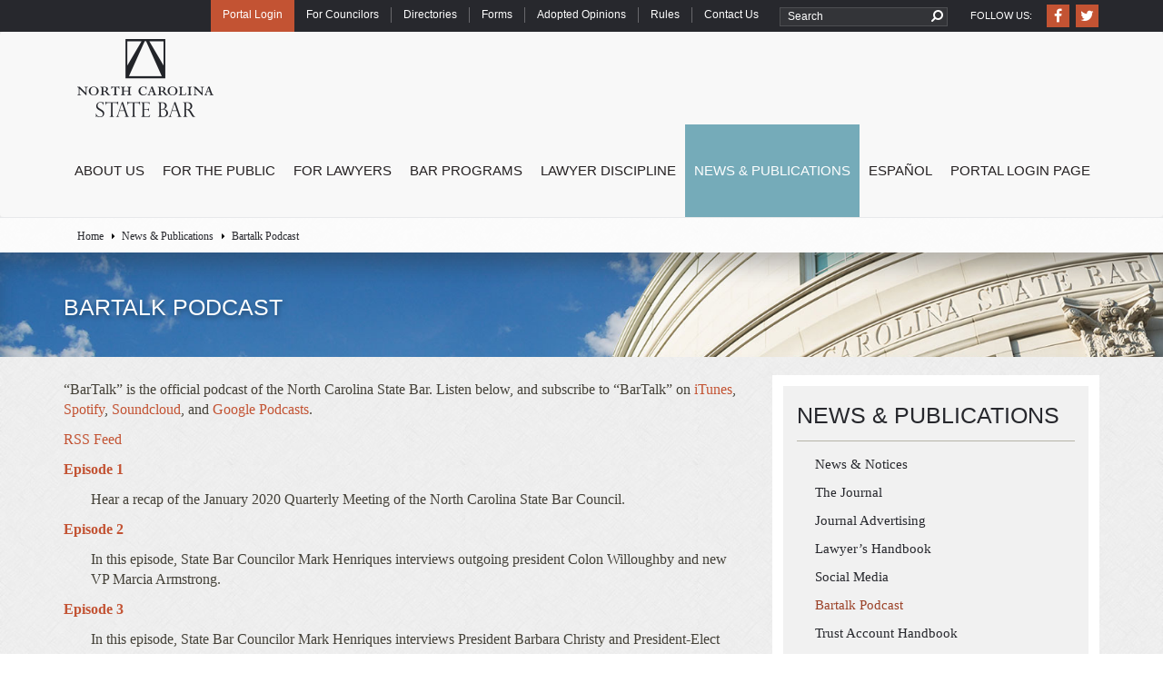

--- FILE ---
content_type: text/html; charset=utf-8
request_url: https://www.ncbar.gov/news-publications/podcast/
body_size: 41992
content:


<!doctype html>
<html lang="en">
    <head>
		<link rel="apple-touch-icon" sizes="57x57" href="/images/favicons/ncbar/apple-touch-icon-57x57.png">
		<link rel="apple-touch-icon" sizes="60x60" href="/images/favicons/ncbar/apple-touch-icon-60x60.png">
		<link rel="icon" type="image/png" href="/images/favicons/ncbar/favicon-32x32.png" sizes="32x32">
		<link rel="icon" type="image/png" href="/images/favicons/ncbar/favicon-16x16.png" sizes="16x16">
		<link rel="manifest" href="/images/favicons/ncbar/manifest.json">
		<link rel="mask-icon" href="/images/favicons/ncbar/safari-pinned-tab.svg" color="#5bbad5">
		<link rel="shortcut icon" href="/images/favicons/ncbar/favicon.ico">
		<meta name="msapplication-TileColor" content="#da532c">
		<meta name="msapplication-config" content="/images/favicons/ncbar/browserconfig.xml">
		<meta name="theme-color" content="#ffffff">
        




	

        
<title>NC State Bar Bartalk Podcast | North Carolina State Bar</title>
<meta name="description" content='NC State Bar Bartalk Podcast' />
        
        <meta name="viewport" content="width=device-width, initial-scale=1.0">        
			






		<!-- Dynamic Selection of Style Sheet -->

		<link href="/DependencyHandler.axd?s=L2Nzcy90aGVtZS9uY3N0YXRlYmFyL2Jhc2UubWluLmNzczs&amp;t=Css&amp;cdv=1002" rel="stylesheet" type="text/css" />
		<link href="/DependencyHandler.axd?s=L2Nzcy90aGVtZS9uY3N0YXRlYmFyL3NjcmVlbi5taW4uY3NzOw&amp;t=Css&amp;cdv=1002" rel="stylesheet" type="text/css" />




        <link rel="stylesheet" href="//ajax.googleapis.com/ajax/libs/jqueryui/1.11.4/themes/smoothness/jquery-ui.css">
		<script>
		    if (navigator.userAgent.match(/IEMobile\/10\.0/)) {
		        var msViewportStyle = document.createElement("style");
		        msViewportStyle.appendChild(document.createTextNode("@-ms-viewport{width:auto!important}"));
		        document.getElementsByTagName("head")[0].appendChild(msViewportStyle);
		    }
		</script>
           <!-- Javascript Includes -->
        <script src="//ajax.googleapis.com/ajax/libs/jquery/1.11.0/jquery.min.js"></script>
        <script>
            // Fallback to loading jQuery from a local path if the CDN is unavailable
            (window.jQuery.ui || document.write('<script src="/DependencyHandler.axd?s=L3NjcmlwdHMvanF1ZXJ5LTEuMTEuMC5taW4uanM7&amp;t=Javascript&amp;cdv=1002"><\/script>'));
        </script>
        <script src="//code.jquery.com/jquery-migrate-1.2.1.min.js"></script>
        <script src="/DependencyHandler.axd?s=L3NjcmlwdHMvYm9vdHN0cmFwLm1pbi5qczs&amp;t=Javascript&amp;cdv=1002"></script>	
        <script src="//ajax.googleapis.com/ajax/libs/jqueryui/1.11.4/jquery-ui.min.js"></script>
        <script src="//ajax.aspnetcdn.com/ajax/jquery.validate/1.9/jquery.validate.min.js"></script>
        <script src="//ajax.aspnetcdn.com/ajax/mvc/3.0/jquery.validate.unobtrusive.min.js" type="text/javascript"></script>

        <!--[if lt IE 9]>
      		<script src="/DependencyHandler.axd?s=L3NjcmlwdHMvaHRtbDVzaGl2Lm1pbi5qczs&amp;t=Javascript&amp;cdv=1002"></script>
      		<script src="/DependencyHandler.axd?s=L3NjcmlwdHMvaHRtbDVzaGl2LXByaW50c2hpdi5taW4uanM7&amp;t=Javascript&amp;cdv=1002"></script>
            <script src="/DependencyHandler.axd?s=L3NjcmlwdHMvcmVzcG9uZC5taW4uanM7&amp;t=Javascript&amp;cdv=1002"></script>
    	<![endif]-->	
        	
	
		
	
	
        


    </head>
    <body class='subpage MarathonSubpage'>  
        <!-- Google Tag Manager -->
<noscript><iframe src="//www.googletagmanager.com/ns.html?id=GTM-WMRXNN"
height="0" width="0" style="display:none;visibility:hidden"></iframe></noscript>
<script>(function(w,d,s,l,i){w[l]=w[l]||[];w[l].push({'gtm.start':
new Date().getTime(),event:'gtm.js'});var f=d.getElementsByTagName(s)[0],
j=d.createElement(s),dl=l!='dataLayer'?'&l='+l:'';j.async=true;j.src=
'//www.googletagmanager.com/gtm.js?id='+i+dl;f.parentNode.insertBefore(j,f);
})(window,document,'script','dataLayer','GTM-WMRXNN');gtag('config', 'UA-75815232-1');</script>
<!-- End Google Tag Manager -->

	
        <a href="#main-content" class="sr-only">Skip to main content</a> 
        


<div class="utility-nav">
    <div>






        <ul class="social-media">
                        <li>
                            <a href="https://www.facebook.com/NCStateBar" target="_blank" title="Facebook">
                                        <div class="sm-icon-wrapper">
                                            <span class="fa fa-facebook-f"></span>
                                        </div>
                            </a>
                        </li>
                        <li>
                            <a href="https://twitter.com/NCStateBar" target="_blank" title="Twitter">
                                        <div class="sm-icon-wrapper">
                                            <span class="fa fa-twitter"></span>
                                        </div>
                            </a>
                        </li>
        </ul>


            <ul>
                    <li class="link-enabled"><a href="https://www.ncbar.gov/portal-login-page/" target="_self">Portal Login</a></li>
                    <li class="link-enabled"><a href="https://www.ncbar.gov/for-councilors/" target="_self">For Councilors</a></li>
                    <li class="link-enabled"><a href="https://www.ncbar.gov/for-lawyers/directories/" target="_self">Directories</a></li>
                    <li class="link-enabled"><a href="https://www.ncbar.gov/for-lawyers/forms/" target="_self">Forms</a></li>
                    <li class="link-enabled"><a href="https://www.ncbar.gov/for-lawyers/ethics/adopted-opinions/" target="_self">Adopted Opinions</a></li>
                    <li class="link-enabled"><a href="https://www.ncbar.gov/rules/" target="_self">Rules</a></li>
                    <li class="link-enabled"><a href="https://www.ncbar.gov/about-us/contact-us/" target="_self">Contact Us</a></li>
                <li class="search-form">
                    <form role="search" id="SearchForm" method="post" action="/search/" class="form-inline">
                        <input type="text" id="SearchTerm" name="SearchTerm" class="form-control" placeholder="Search" />
                        <span onclick="$('#SearchForm').submit();">
                            <i class="fa fa-search"></i>
                        </span>
                    </form>
                </li>
            </ul>

    </div>
</div>
        
        
<nav>
    <div class="navbar navbar-default" role="navigation">
        <div class="navigation-wrapper">
            <div>
                <div>
                    <div class="navbar-header">
                        <button type="button" class="navbar-toggle" data-toggle="collapse" data-target="#main-menu">
                            <span class="sr-only">Toggle navigation</span>
                            <span class="fa fa-bars"></span>
                        </button>

                        <a class="navbar-brand" href="/">
                                    <img src="/media/1037/2006-logo.png" class="img-responsive" alt="North Carolina State Bar" />
                        </a>

                        <div class="search-wrapper mobile hidden-sm hidden-md hidden-lg">
                            <form class="navbar-form navbar-right" id="search-form1" role="search" method="post" action="/search/">
                                <div class="form-group searchform">
                                    <label for="SearchTerm" class="hidden-label">Term to Search For</label>
                                    <input type="text" id="SearchTerm" name="SearchTerm" class="form-control mobi-search" placeholder="SEARCH">
                                    <span onclick="$('#search-form1').submit();" class="search-icon"><i class="fa fa-search"></i></span>
                                </div>
                            </form>
                        </div>
                        <button type="button" class="navbar-toggle search" data-toggle="collapse" data-target="#main-menu">
                            <span class="sr-only">Toggle search</span>
                            <span class="fa fa-search"></span>
                        </button>
                    </div>
                    <div class="collapse navbar-collapse" id="main-menu">
                        <ul class="nav navbar-nav">
                            <li class="dropdown" ><a href="https://www.ncbar.gov/about-us/" class="dropdown-toggle" >About Us <span class="carets menu-caret fa fa-caret-down"></span></a><div class="border-shorten"></div><ul class="dropdown-menu" ><li class="visible-xs"><a href="https://www.ncbar.gov/about-us/">About Us</a></li><li class="" ><a href="https://www.ncbar.gov/about-us/who-we-are/">Who We Are</a><div class="border-shorten"></div></li><li class="" ><a href="/media/730830/2024-annual-report.pdf">Annual Report</a><div class="border-shorten"></div></li><li class="" ><a href="https://www.ncbar.gov/about-us/how-to-become-a-member/">How to Become a Member</a><div class="border-shorten"></div></li><li class="dropdown" ><a href="https://www.ncbar.gov/about-us/leadership/" class="" >Leadership <span class="carets fa fa-caret-right"></span></a><div class="border-shorten"></div><ul class="dropdown-menu" ><li class="visible-xs"><a href="https://www.ncbar.gov/about-us/leadership/">Leadership</a></li></ul></li><li class="" ><a href="https://www.ncbar.gov/about-us/judicial-district-bars/">Judicial District Bars</a><div class="border-shorten"></div></li><li class="" ><a href="https://www.ncbar.gov/about-us/upcoming-events/">Upcoming Events</a><div class="border-shorten"></div></li><li class="" ><a href="https://www.ncbar.gov/about-us/demographic-distribution-report/">Demographic Distribution Report</a><div class="border-shorten"></div></li><li class="dropdown" ><a href="https://www.ncbar.gov/about-us/the-state-bar-buildingart-collection/" class="" >The State Bar Building/Art Collection <span class="carets fa fa-caret-right"></span></a><div class="border-shorten"></div><ul class="dropdown-menu" ><li class="visible-xs"><a href="https://www.ncbar.gov/about-us/the-state-bar-buildingart-collection/">The State Bar Building/Art Collection</a></li></ul></li><li class="" ><a href="https://www.ncbar.gov/about-us/contact-us/">​Contact the North Carolina State Bar</a><div class="border-shorten"></div></li><li class="" ><a href="https://www.ncbar.gov/about-us/north-carolina-state-bar-foundation/">North Carolina State Bar Foundation</a><div class="border-shorten"></div></li><li class="dropdown" ><a href="https://www.ncbar.gov/about-us/state-bar-careers/" class="" >State Bar Careers <span class="carets fa fa-caret-right"></span></a><div class="border-shorten"></div><ul class="dropdown-menu" ><li class="visible-xs"><a href="https://www.ncbar.gov/about-us/state-bar-careers/">State Bar Careers</a></li></ul></li><li class="" ><a href="https://www.ncbar.gov/about-us/ada-procedures/">ADA Procedures</a><div class="border-shorten"></div></li></ul></li><li class="dropdown" ><a href="https://www.ncbar.gov/for-the-public/" class="dropdown-toggle" >For the Public <span class="carets menu-caret fa fa-caret-down"></span></a><div class="border-shorten"></div><ul class="dropdown-menu" ><li class="visible-xs"><a href="https://www.ncbar.gov/for-the-public/">For the Public</a></li><li class="dropdown" ><a href="https://www.ncbar.gov/for-the-public/finding-a-lawyer/" class="" >Finding a Lawyer <span class="carets fa fa-caret-right"></span></a><div class="border-shorten"></div><ul class="dropdown-menu" ><li class="visible-xs"><a href="https://www.ncbar.gov/for-the-public/finding-a-lawyer/">Finding a Lawyer</a></li></ul></li><li class="dropdown" ><a href="https://www.ncbar.gov/for-the-public/i-am-having-a-dispute-with-a-lawyer/" class="" >I Am Having a Dispute with a Lawyer <span class="carets fa fa-caret-right"></span></a><div class="border-shorten"></div><ul class="dropdown-menu" ><li class="visible-xs"><a href="https://www.ncbar.gov/for-the-public/i-am-having-a-dispute-with-a-lawyer/">I Am Having a Dispute with a Lawyer</a></li></ul></li><li class="" ><a href="https://www.ncbar.gov/lawyer-discipline/roadmap-of-the-disciplinary-process/">Roadmap of the Disciplinary Process</a><div class="border-shorten"></div></li><li class="" ><a href="https://www.ncbar.gov/for-the-public/search-past-orders-of-discipline/">Search Past Orders of Discipline</a><div class="border-shorten"></div></li><li class="" ><a href="https://www.ncbar.gov/for-the-public/reporting-and-preventing-the-unauthorized-practice-of-law/">Reporting and Preventing the Unauthorized Practice of Law</a><div class="border-shorten"></div></li><li class="" ><a href="https://www.ncbar.gov/for-the-public/helpful-links/">Helpful Links</a><div class="border-shorten"></div></li><li class="" ><a href="https://www.ncbar.gov/español/">Español</a><div class="border-shorten"></div></li><li class="" ><a href="/media/730802/legal-resource-finder.jpg">North Carolina Legal Resource Finder</a><div class="border-shorten"></div></li></ul></li><li class="dropdown" ><a href="https://www.ncbar.gov/for-lawyers/" class="dropdown-toggle" >For Lawyers <span class="carets menu-caret fa fa-caret-down"></span></a><div class="border-shorten"></div><ul class="dropdown-menu" ><li class="visible-xs"><a href="https://www.ncbar.gov/for-lawyers/">For Lawyers</a></li><li class="dropdown" ><a href="https://www.ncbar.gov/for-lawyers/governing-rules-of-the-state-bar/" class="" >Governing Rules of the State Bar <span class="carets fa fa-caret-right"></span></a><div class="border-shorten"></div><ul class="dropdown-menu" ><li class="visible-xs"><a href="https://www.ncbar.gov/for-lawyers/governing-rules-of-the-state-bar/">Governing Rules of the State Bar</a></li></ul></li><li class="dropdown" ><a href="https://www.ncbar.gov/for-lawyers/ethics/" class="" >Ethics/Rules of Professional Conduct <span class="carets fa fa-caret-right"></span></a><div class="border-shorten"></div><ul class="dropdown-menu" ><li class="visible-xs"><a href="https://www.ncbar.gov/for-lawyers/ethics/">Ethics/Rules of Professional Conduct</a></li></ul></li><li class="" ><a href="http://www.nccle.org/">Continuing Legal Education (CLE)</a><div class="border-shorten"></div></li><li class="dropdown" ><a href="https://www.ncbar.gov/for-lawyers/directories/" class="" >Directories <span class="carets fa fa-caret-right"></span></a><div class="border-shorten"></div><ul class="dropdown-menu" ><li class="visible-xs"><a href="https://www.ncbar.gov/for-lawyers/directories/">Directories</a></li></ul></li><li class="" ><a href="https://www.ncbar.gov/for-lawyers/faqs/">FAQs</a><div class="border-shorten"></div></li><li class="" ><a href="https://www.ncbar.gov/for-lawyers/forms/">Forms</a><div class="border-shorten"></div></li><li class="" ><a href="/for-lawyers/faqs/#Professional Organizations">Professional Organizations</a><div class="border-shorten"></div></li><li class="" ><a href="https://www.ncbar.gov/for-lawyers/trust-accounting/">Trust Accounting</a><div class="border-shorten"></div></li><li class="" ><a href="https://www.ncbar.gov/for-lawyers/helpful-links/">Helpful Links</a><div class="border-shorten"></div></li><li class="" ><a href="https://portal.ncbar.gov/">Member Login/Pay Annual Dues</a><div class="border-shorten"></div></li><li class="" ><a href="https://www.ncbar.gov/for-lawyers/succession-planning/">Succession Planning</a><div class="border-shorten"></div></li><li class="dropdown" ><a href="https://www.ncbar.gov/for-lawyers/pathways-to-well-being/" class="" >Pathways to Well-being <span class="carets fa fa-caret-right"></span></a><div class="border-shorten"></div><ul class="dropdown-menu" ><li class="visible-xs"><a href="https://www.ncbar.gov/for-lawyers/pathways-to-well-being/">Pathways to Well-being</a></li></ul></li><li class="" ><a href="https://www.ncbar.gov/for-lawyers/cybersecurity-self-assessment/">Cybersecurity Self-Assessment</a><div class="border-shorten"></div></li></ul></li><li class="dropdown" ><a href="https://www.ncbar.gov/bar-programs/" class="dropdown-toggle" >Bar Programs <span class="carets menu-caret fa fa-caret-down"></span></a><div class="border-shorten"></div><ul class="dropdown-menu" ><li class="visible-xs"><a href="https://www.ncbar.gov/bar-programs/">Bar Programs</a></li><li class="" ><a href="http://www.nccle.org/">Continuing Legal Education (CLE)</a><div class="border-shorten"></div></li><li class="" ><a href="http://www.nclawspecialists.gov/">Specialty Certification</a><div class="border-shorten"></div></li><li class="" ><a href="http://www.nccertifiedparalegal.gov/">Paralegal Certification</a><div class="border-shorten"></div></li><li class="" ><a href="http://www.nciolta.org/">Interest on Lawyers Trust Accounts (IOLTA)</a><div class="border-shorten"></div></li><li class="" ><a href="http://www.nclap.org/">Lawyer Assistance Program (LAP)</a><div class="border-shorten"></div></li><li class="" ><a href="https://www.ncbar.gov/bar-programs/attorney-client-assistance-program-acap/">Attorney-Client Assistance Program (ACAP)</a><div class="border-shorten"></div></li><li class="" ><a href="https://www.ncbar.gov/bar-programs/client-security-fund/">Client Security Fund</a><div class="border-shorten"></div></li><li class="" ><a href="https://www.ncbar.gov/bar-programs/closing-the-practice-of-a-deceased-disabled-disbarred-or-missing-lawyer/">Closing the Practice of a Deceased, Disabled, Disbarred, or Missing Lawyer</a><div class="border-shorten"></div></li><li class="" ><a href="https://www.ncbar.gov/bar-programs/distinguished-service-award/">Distinguished Service Award</a><div class="border-shorten"></div></li><li class="" ><a href="https://www.ncbar.gov/bar-programs/fee-dispute-resolution-program/">Fee Dispute Resolution Program</a><div class="border-shorten"></div></li><li class="" ><a href="http://www.nclamp.gov/">Legal Assistance for Military Personnel (LAMP)</a><div class="border-shorten"></div></li><li class="" ><a href="https://www.ncbar.gov/bar-programs/prepaid-legal-services/">Prepaid Legal Services</a><div class="border-shorten"></div></li><li class="" ><a href="https://www.ncbar.gov/bar-programs/unauthorized-practice-of-law/">Unauthorized Practice of Law</a><div class="border-shorten"></div></li></ul></li><li class="dropdown" ><a href="https://www.ncbar.gov/lawyer-discipline/" class="dropdown-toggle" >Lawyer Discipline <span class="carets menu-caret fa fa-caret-down"></span></a><div class="border-shorten"></div><ul class="dropdown-menu" ><li class="visible-xs"><a href="https://www.ncbar.gov/lawyer-discipline/">Lawyer Discipline</a></li><li class="dropdown" ><a href="https://www.ncbar.gov/lawyer-discipline/search-past-orders/" class="" >Search Past Orders <span class="carets fa fa-caret-right"></span></a><div class="border-shorten"></div><ul class="dropdown-menu" ><li class="visible-xs"><a href="https://www.ncbar.gov/lawyer-discipline/search-past-orders/">Search Past Orders</a></li></ul></li><li class="" ><a href="https://www.ncbar.gov/lawyer-discipline/pending-disciplinary-hearing-commission-cases/">Pending Disciplinary Hearing Commission Cases</a><div class="border-shorten"></div></li><li class="" ><a href="https://www.ncbar.gov/lawyer-discipline/temporary-restraining-orders-and-preliminary-injunctions/">Temporary Restraining Orders and Preliminary Injunctions</a><div class="border-shorten"></div></li><li class="" ><a href="https://www.ncbar.gov/lawyer-discipline/reports-of-the-office-of-counsel/">Reports of the Office of Counsel</a><div class="border-shorten"></div></li><li class="" ><a href="https://www.ncbar.gov/lawyer-discipline/reports-of-the-disciplinary-hearing-commission/">Reports of the Disciplinary Hearing Commission</a><div class="border-shorten"></div></li><li class="" ><a href="https://www.ncbar.gov/lawyer-discipline/roadmap-of-the-disciplinary-process/">Roadmap of the Disciplinary Process</a><div class="border-shorten"></div></li><li class="" ><a href="https://www.ncbar.gov/lawyer-discipline/what-a-lawyer-should-do-when-a-grievance-is-filed-against-the-lawyer/">What a Lawyer Should Do When a Grievance is Filed Against the Lawyer</a><div class="border-shorten"></div></li><li class="" ><a href="https://www.ncbar.gov/lawyer-discipline/assessment-of-administrative-fees-and-actual-costs/">Assessment of Administrative Fees and Actual Costs</a><div class="border-shorten"></div></li><li class="" ><a href="https://www.ncbar.gov/for-the-public/i-am-having-a-dispute-with-a-lawyer/">I Am Having a Dispute with a Lawyer</a><div class="border-shorten"></div></li></ul></li><li class="active dropdown" ><a href="https://www.ncbar.gov/news-publications/" class="dropdown-toggle" >News & Publications <span class="carets menu-caret fa fa-caret-down"></span></a><div class="border-shorten"></div><ul class="dropdown-menu" ><li class="visible-xs"><a href="https://www.ncbar.gov/news-publications/">News & Publications</a></li><li class="" ><a href="https://www.ncbar.gov/news-publications/news-notices/">News & Notices</a><div class="border-shorten"></div></li><li class="" ><a href="https://www.ncbar.gov/news-publications/the-journal/">The Journal</a><div class="border-shorten"></div></li><li class="" ><a href="https://www.ncbar.gov/news-publications/journal-advertising/">Journal Advertising</a><div class="border-shorten"></div></li><li class="" ><a href="https://www.ncbar.gov/news-publications/lawyers-handbook/">Lawyer’s Handbook</a><div class="border-shorten"></div></li><li class="" ><a href="https://www.ncbar.gov/news-publications/social-media/">Social Media</a><div class="border-shorten"></div></li><li class="" ><a href="https://www.ncbar.gov/news-publications/podcast/">Bartalk Podcast</a><div class="border-shorten"></div></li><li class="" ><a href="https://www.ncbar.gov/for-lawyers/trust-accounting/">Trust Account Handbook</a><div class="border-shorten"></div></li><li class="" ><a href="https://www.ncbar.gov/news-publications/trustee-handbook/">Trustee Handbook</a><div class="border-shorten"></div></li><li class="" ><a href="https://www.ncbar.gov/news-publications/reprint-permission/">Reprint Permission</a><div class="border-shorten"></div></li><li class="" ><a href="https://www.ncbar.gov/news-publications/report-on-secure-leave-policy/">Report on Secure Leave Policy</a><div class="border-shorten"></div></li></ul></li><li class="dropdown" ><a href="https://www.ncbar.gov/español/" class="dropdown-toggle" >Español <span class="carets menu-caret fa fa-caret-down"></span></a><div class="border-shorten"></div><ul class="dropdown-menu" ><li class="visible-xs"><a href="https://www.ncbar.gov/español/">Español</a></li><li class="dropdown" ><a href="https://www.ncbar.gov/español/encontrar-un-abogado/" class="" >Encontrar un Abogado <span class="carets fa fa-caret-right"></span></a><div class="border-shorten"></div><ul class="dropdown-menu" ><li class="visible-xs"><a href="https://www.ncbar.gov/español/encontrar-un-abogado/">Encontrar un Abogado</a></li></ul></li><li class="dropdown" ><a href="https://www.ncbar.gov/español/tengo-un-conflicto-entre-el-abogado-y-yo/" class="" >Tengo un Conflicto Entre el Abogado y Yo <span class="carets fa fa-caret-right"></span></a><div class="border-shorten"></div><ul class="dropdown-menu" ><li class="visible-xs"><a href="https://www.ncbar.gov/español/tengo-un-conflicto-entre-el-abogado-y-yo/">Tengo un Conflicto Entre el Abogado y Yo</a></li></ul></li><li class="" ><a href="https://www.ncbar.gov/español/buscar-antecedentes-disciplinarios/">Buscar Antecedentes Disciplinarios</a><div class="border-shorten"></div></li><li class="" ><a href="https://www.ncbar.gov/español/reportar-y-prevenir-el-ejercicio-de-la-abogacía-sin-autorización/">Reportar y Prevenir el Ejercicio de la Abogacía sin Autorización</a><div class="border-shorten"></div></li><li class="" ><a href="https://www.ncbar.gov/español/enlaces-útiles/">Enlaces Útiles</a><div class="border-shorten"></div></li><li class="" ><a href="https://www.ncbar.gov/español/homepage-forms/">Formluarios para Asuntos Disciplinarios</a><div class="border-shorten"></div></li><li class="" ><a href="https://www.ncbar.gov/español/lo-que-se-investiga-y-lo-que-no-se-investiga-el-colegio-estatal/">Lo Que Se Investiga y lo Que No Se Investiga el Colegio Estatal</a><div class="border-shorten"></div></li><li class="" ><a href="https://www.ncbar.gov/español/tengo-un-conflicto-entre-el-abogado-y-yo/guía-del-procedimiento-disciplinario/">Guía del Procedimiento Disciplinario</a><div class="border-shorten"></div></li></ul></li><li class="dropdown" ><a href="https://www.ncbar.gov/portal-login-page/" class="dropdown-toggle" >Portal Login Page <span class="carets menu-caret fa fa-caret-down"></span></a><div class="border-shorten"></div><ul class="dropdown-menu" ><li class="visible-xs"><a href="https://www.ncbar.gov/portal-login-page/">Portal Login Page</a></li><li class="" ><a href="https://portal.ncbar.gov/">Lawyer & Certified Paralegal Login</a><div class="border-shorten"></div></li><li class="" ><a href="https://sponsors.ncbar.gov/">CLE Sponsor Portal</a><div class="border-shorten"></div></li><li class="" ><a href="https://firms.ncbar.gov">Law Firm Administrator Login</a><div class="border-shorten"></div></li></ul></li> 
                            <li class="visible-xs"><a href="https://www.ncbar.gov/portal-login-page/" target="_self">Portal Login</a></li><li class="visible-xs"><a href="https://www.ncbar.gov/for-councilors/" target="_self">For Councilors</a></li><li class="visible-xs"><a href="https://www.ncbar.gov/for-lawyers/directories/" target="_self">Directories</a></li><li class="visible-xs"><a href="https://www.ncbar.gov/for-lawyers/forms/" target="_self">Forms</a></li><li class="visible-xs"><a href="https://www.ncbar.gov/for-lawyers/ethics/adopted-opinions/" target="_self">Adopted Opinions</a></li><li class="visible-xs"><a href="https://www.ncbar.gov/rules/" target="_self">Rules</a></li><li class="visible-xs"><a href="https://www.ncbar.gov/about-us/contact-us/" target="_self">Contact Us</a></li>
                        </ul>
                    </div>
                </div>
            </div>
        </div>
    </div>
</nav>

        
        <section>
            <div class="content-wrapper" id="main-content">
                <a name="top"></a>
                <div class="top-page-content">
                    
	  
        


    <div class="breadcrumb-outer">
        <div class="breadcrumb-container">
            <div class="container">
		  	<ul class="breadcrumb">
		  		
		  	<li><a href="https://www.ncbar.gov/" title="Navigate to Home">Home</a></li>
		  	<li><a href="https://www.ncbar.gov/news-publications/" title="Navigate to News &amp; Publications">News &amp; Publications</a></li>
		  

		  

				<li class="active">Bartalk Podcast</li>
			</ul>
		</div>
	</div>
</div>
    
		





    <div>
        <div>
                <div class="header-image" style="background-image: url(/media/1030/nc-state-bar-main-image.jpg);">
                    <div>
                        <div>
                            <div class="page-header">
				                <h1>Bartalk Podcast</h1>
			                </div>
                        </div>
                    </div>
                </div>
        </div>
    </div>


	
                       
                </div>
				<div class="page-columns">
                    <div>
					    <div class="main-content-area" id="content">
                        
    
    

		                
    <!-- Go to www.addthis.com/dashboard to customize your tools -->
    <div class="addthis_sharing_toolbox addthis_inline_share_toolbox"></div>
	
	<p>“BarTalk” is the official podcast of the North Carolina State Bar. Listen below, and subscribe to “BarTalk” on <a href="https://podcasts.apple.com/us/podcast/nc-state-bar-bartalk/id1500806563">iTunes</a>, <a href="https://open.spotify.com/show/5WjcuAhWWBVw213BoYF5o1">Spotify</a>, <a href="https://soundcloud.com/user-731605622">Soundcloud</a>, and <a href="https://podcasts.google.com/feed/aHR0cDovL2ZlZWRzLnNvdW5kY2xvdWQuY29tL3VzZXJzL3NvdW5kY2xvdWQ6dXNlcnM6Nzg1Njg2OTM5L3NvdW5kcy5yc3M?sa=X&amp;ved=0CAMQ4aUDahcKEwigrJODltvuAhUAAAAAHQAAAAAQBA">Google Podcasts</a>. </p>
<p><a href="https://feeds.soundcloud.com/users/soundcloud:users:785686939/sounds.rss">RSS Feed</a></p>
<p><strong><a href="https://soundcloud.com/user-731605622/bar-talk-nc-state-bar-jan-2020" target="_blank">Episode 1</a></strong></p>
<p style="padding-left: 30px;">Hear a recap of the January 2020 Quarterly Meeting of the North Carolina State Bar Council.</p>
<p><strong><a href="https://soundcloud.com/user-731605622/bartalk-ep-2-colon-willoughby-and-marcia-armstrong" target="_blank">Episode 2</a></strong></p>
<p style="padding-left: 30px;"><span>In this episode, State Bar Councilor Mark Henriques interviews outgoing president Colon Willoughby and new VP Marcia Armstrong.</span></p>
<p><strong><a href="https://soundcloud.com/user-731605622/bartalk-ep-3-barbara-christy-and-darrin-jordan" target="_blank">Episode 3</a></strong></p>
<p style="padding-left: 30px;"><span>In this episode, State Bar Councilor Mark Henriques interviews President Barbara Christy and President-Elect Darrin Jordan.</span></p>
<p><a href="https://soundcloud.com/user-731605622/episode-4-ethics-committee" target="_blank"><strong>Episode 4</strong></a></p>
<p style="padding-left: 30px;">In this episode of BarTalk, podcast host Mark Henriques discusses the ethics process with Ethics Committee Chair David Allen and State Bar Ethics Counsel Brian Oten.</p>
<p><strong><a href="https://soundcloud.com/user-731605622/episode-5-april-2021-quarterly-meeting" target="_blank">Episode 5</a></strong></p>
<p style="padding-left: 30px;">Hear a recap of the April 2021 Quarterly Meeting of the North Carolina State Bar Council.</p>
<p><strong><a href="https://soundcloud.com/user-731605622/episode-6-july-2021-quarterly-meeting%20" target="_blank">Episode 6</a></strong></p>
<p style="padding-left: 30px;">Hear a recap of the July 2021 Quarterly Meeting of the North Carolina State Bar Council.</p>
<p><strong><a href="https://soundcloud.com/user-731605622/episode-7-geeta-kapur" target="_blank">Episode 7</a></strong></p>
<p style="padding-left: 30px;"><span>In this episode of BarTalk, podcast host Mark Henriques interviews lawyer and author Geeta Kapur about her new book, "To Drink from the Well: The Struggle for Racial Equality at the Nation’s Oldest Public University."</span></p>
<p><strong><a href="https://soundcloud.com/user-731605622/episode-8-october-2021-quarterly-meeting" target="_blank">Episode 8</a></strong></p>
<p style="padding-left: 30px;"><span><span>In this episode of BarTalk, Peter Bolac and Brian Oten recap the October 2021 Annual Meeting of the North Carolina State Bar Council.</span></span></p>
<p><a href="https://soundcloud.com/user-731605622/bartalk-9" target="_blank"><strong>Episode 9</strong></a></p>
<p style="padding-left: 30px;">In this episode of BarTalk, Peter Bolac and Brian Oten recap the January 2022 Quarterly Meeting of the North Carolina State Bar Council.</p>
<p><strong><a href="https://soundcloud.com/user-731605622/episode-10-legends-of-legal-services" target="_blank">Episode 10</a></strong></p>
<p style="padding-left: 30px;">In this podcast, host Mark Henriques interviews three legends of the Legal services community: Rick Glazier (NC Justice Center), George Hausen (NC Legal Aid), and Kenneth Schorr (Charlotte Center for Legal Advocacy) about their distinguished careers in the legal aid arena.</p>
<p><a href="https://soundcloud.com/user-731605622/episode-11-april-2022-quarterly-meeting" target="_blank"><strong>Episode 11</strong></a></p>
<p style="padding-left: 30px;">In this episode of BarTalk, the State Bar's Peter Bolac and Brian Oten recap the 2022 April Quarterly Meeting of the State Bar Council.</p>
<p><a href="https://on.soundcloud.com/y5G3i"><strong>Episode 12</strong></a></p>
<p style="padding-left: 30px;">In this episode of BarTalk, the State Bar's Peter Bolac and Brian Oten recap the 2022 Annual Meeting of the State Bar Council.</p>
<p><a href="https://on.soundcloud.com/2XKSx"><strong>Episode 13</strong></a></p>
<p style="padding-left: 30px;">In this special two-part episode, host Mark Henriques interviews three judicial trailblazers, Justice Robin Hudson, Chief Judge Linda McGee, and Judge Lillian Jordan about their careers.</p>
<p><a href="https://soundcloud.com/user-731605622/bartalk-podcast-episode-14-dean-rich-leonard?si=54ddec3f085847c8bff36e3079c4e1cf&amp;utm_source=clipboard&amp;utm_medium=text&amp;utm_campaign=social_sharing"><strong>Episode 14</strong></a></p>
<p style="padding-left: 30px;">In <a href="https://soundcloud.com/user-731605622/bartalk-podcast-episode-14-dean-rich-leonard?si=54ddec3f085847c8bff36e3079c4e1cf&amp;utm_source=clipboard&amp;utm_medium=text&amp;utm_campaign=social_sharing" target="_blank">this episode</a> of BarTalk, podcast host Mark Henriques and Campbell Law School Dean J. Rich Leonard discuss Dean Leonard's recently published book "From Welcome to Windhoek: A Judge’s Journey."</p>


					    </div>
					    <div class="sidebar-area" id="sidebar">
							
	
	

						    	
	
	    



            <div class="sidebar-module links subnav">
                <ul class="nav nav-list">
				    <li class="nav-header"><a href="https://www.ncbar.gov/news-publications/">News &amp; Publications</a></li>
                            <li >
                                <a href="https://www.ncbar.gov/news-publications/news-notices/">News &amp; Notices</a>
                            </li>
                            <li >
                                <a href="https://www.ncbar.gov/news-publications/the-journal/">The Journal</a>
                            </li>
                            <li >
                                <a href="https://www.ncbar.gov/news-publications/journal-advertising/">Journal Advertising</a>
                            </li>
                            <li >
                                <a href="https://www.ncbar.gov/news-publications/lawyers-handbook/">Lawyer’s Handbook</a>
                            </li>
                            <li >
                                <a href="https://www.ncbar.gov/news-publications/social-media/">Social Media</a>
                            </li>
                            <li class="active">
                                <a href="https://www.ncbar.gov/news-publications/podcast/">Bartalk Podcast</a>
                            </li>
                            <!-- Redirect Child Node -->
                            <li >
                                <a href="https://www.ncbar.gov/for-lawyers/trust-accounting/">Trust Account Handbook</a>
                            </li>
                            <li >
                                <a href="https://www.ncbar.gov/news-publications/trustee-handbook/">Trustee Handbook</a>
                            </li>
                            <li >
                                <a href="https://www.ncbar.gov/news-publications/reprint-permission/">Reprint Permission</a>
                            </li>
                            <li >
                                <a href="https://www.ncbar.gov/news-publications/report-on-secure-leave-policy/">Report on Secure Leave Policy</a>
                            </li>
                </ul>
            </div>

		







        






        




            <div class="sidebar-widget widget-display btm-widget">
                        <div class="widget forms"><ul><li class="nav-header">Popular Forms</li><li><a href="/media/319867/membersapp.pdf" target="_blank">Bar Member's Application for CLE Credit</a></li><li><a href="/media/283819/attorney-name-change-form.pdf" target="_blank">Attorney Name Change Form</a></li><li><a href="/media/283929/petition-for-transfer.pdf" target="_blank">Petition For Transfer to Inactive Status</a></li><li><a href="/media/376795/attorney-document-request-form.pdf" target="_blank">Attorney Document Request Form</a></li></ul><div><a class="btn" href="https://www.ncbar.gov/for-lawyers/forms/" >View All Forms</a></div><div class="clearfix"></div></div>
                        <div class="widget artwork"><div class="subheading">Featured Artwork</div><div class="feat-image"><img src="/media/490407/city-landscape.jpg" alt="" /></div><div class="feat-name"></div><div class="gallery-link"><a class="btn" href="https://www.ncbar.gov/about-us/the-state-bar-buildingart-collection/the-art/art-gallery/">View the Gallery</a></div></div>
            </div>

	    
  
					    </div>
                    </div>
				</div>
                
        <a href="#" class="back-to-top" onclick="window.scrollTo(0, 0);">Back to top</a>

                
            </div>
        </section>
        
        <footer>
            <div class="footer-wrapper">
                <div>
                    





<div class="footer-navs">
    <div>
        <div class="footer-nav-left">
	        <ul>                    
                    <li>
                        <a href="https://www.ncbar.gov/about-us/" target="_self">About Us</a>
                    </li>
                    <li>
                        <a href="https://www.ncbar.gov/for-lawyers/" target="_self">For Lawyers</a>
                    </li>
                    <li>
                        <a href="https://www.ncbar.gov/bar-programs/" target="_self">Bar Programs</a>
                    </li>
                    <li>
                        <a href="https://www.ncbar.gov/lawyer-discipline/" target="_self">Lawyer Discipline</a>
                    </li>
                    <li>
                        <a href="https://www.ncbar.gov/news-publications/" target="_self">News and Publications</a>
                    </li>
            </ul>
        </div>
        <div class="footer-nav-right">
	        <ul>                    
                    <li>
                        <a href="https://www.ncbar.gov/for-lawyers/ethics/" target="_self">Ethics Information</a>
                    </li>
                    <li>
                        <a href="https://www.ncbar.gov/for-lawyers/governing-rules-of-the-state-bar/" target="_self">Find a Rule</a>
                    </li>
                    <li>
                        <a href="https://www.ncbar.gov/for-lawyers/forms/" target="_self">Find a Form</a>
                    </li>
                    <li>
                        <a href="https://www.ncbar.gov/for-lawyers/directories/" target="_self">Directories</a>
                    </li>
                    <li>
                        <a href="https://www.ncbar.gov/for-the-public/" target="_self">For the Public</a>
                    </li>
                    <li>
                        <a href="https://www.ncbar.gov/español/" target="_self">Español</a>
                    </li>
            </ul>
        </div>

    </div>
</div>          

            
                    <div class="contact-information">
                        





        <div class="contact">
            <p>                
                    <span class="large">North Carolina State Bar</span><br />
                217 East Edenton Street<br/>Raleigh, NC 27601<br/>                <div class='phone'>Tel: <a href='tel:+1 (919) 828-4620'>(919) 828-4620</a></div>            </p>
        </div>  

                        





        <ul class="social-media">
                        <li>
                            <a href="https://www.facebook.com/NCStateBar" target="_blank" title="Facebook">
                                        <div class="sm-icon-wrapper">
                                            <span class="fa fa-facebook-f"></span>
                                        </div>
                            </a>
                        </li>
                        <li>
                            <a href="https://twitter.com/NCStateBar" target="_blank" title="Twitter">
                                        <div class="sm-icon-wrapper">
                                            <span class="fa fa-twitter"></span>
                                        </div>
                            </a>
                        </li>
        </ul>

                    </div>
                    <div class="addl-information">
                        





        <ul>
                <li>
                    <a href="https://www.ncbar.gov/news-publications/reprint-permission/" target="_self">Reprint Permission</a>
                </li>
                <li>
                    
                </li>
                <li>
                    <a href="https://www.facebook.com/NCStateBar" target="_blank">Facebook</a>
                </li>
                <li>
                    <a href="https://twitter.com/NCStateBar" target="_blank">Twitter (X)</a>
                </li>
                <li>
                    <a href="https://www.linkedin.com/company/ncstatebar" target="_blank">LinkedIn</a>
                </li>
        </ul>
 
                        
                        <p class="copyright-information">Copyright &copy; North Carolina State Bar. All rights reserved.</p><div class="marathon">Site By: <a href="http://www.marathonus.com/" target="_blank">Marathon Consulting</a></div>
                    </div> 
                </div>
            </div>
        </footer>
        <script src="/DependencyHandler.axd?s=L3NjcmlwdHMvdmVyZ2UubWluLmpzOw&amp;t=Javascript&amp;cdv=1002"></script>
        <script src="/DependencyHandler.axd?s=L3NjcmlwdHMvbW9tZW50LmpzOw&amp;t=Javascript&amp;cdv=1002"></script>
        <script src="/DependencyHandler.axd?s=L3NjcmlwdHMvYm9vdHN0cmFwLWRhdGV0aW1lcGlja2VyLmpzOw&amp;t=Javascript&amp;cdv=1002"></script>
        <script src="/DependencyHandler.axd?s=L3NjcmlwdHMvbGlicmFyeS5qczs&amp;t=Javascript&amp;cdv=1002"></script>		
        <script src="/scripts/global.js?v=5"></script>
        <script src="/DependencyHandler.axd?s=L3NjcmlwdHMvcGxhY2Vob2xkZXJzLm1pbi5qczs&amp;t=Javascript&amp;cdv=1002"></script>
        






		<div class="sharing-block">
            <!-- Go to www.addthis.com/dashboard to customize your tools -->
<script type="text/javascript" src="//s7.addthis.com/js/300/addthis_widget.js#pubid=ra-56a797c577a648e1"></script>


		</div>
	
        
			
	

    </body>
</html>



--- FILE ---
content_type: application/javascript
request_url: https://www.ncbar.gov/scripts/global.js?v=5
body_size: 10076
content:
var scrollTopMenu = 0,
    lastScrollTop = 0;
var SSLDomains = ['ncbar.gov', 'nccle.org'];
var nonSSLDomains = ['nclawspecialists.gov', 'nccertifiedparalegal.gov', 'nciolta.org', 'nclamp.gov'];

var SetLinksAsClickable = {
    OnReady: function () {
        $('.link-enabled').click(function (e) {
            e.preventDefault();
            var $anchor = $(this).find('a');
            var url = $anchor.attr('href');
			var urlhost = $anchor.prop('hostname');
			var currentHost = window.location.hostname;
            var userTarget = $anchor.attr('target');
            var smartTarget = urlhost == currentHost ? "_self" : "_blank";
            var target = userTarget || smartTarget;
            window.open(url, target);
        });
    }
};
$(document).ready(SetLinksAsClickable.OnReady);

$(function () {
    $('.search').click(function () {
        window.setTimeout(focal, 100)
    });
    if (sessionStorage && typeof json === 'undefined' || !json)
    {
        sessionStorage.clear();
    }
    $(document).on('ready', function () {
        $('a').each(function () {
            CheckProtocol(this);
        });
    }).on('load', function () {
        $('a').each(function () {
            CheckProtocol(this);
        });
    });
    setTimeout(function () {
        $('a').each(function () {
            CheckProtocol(this);
        });
    }, 3000);
    $(document).on('click', 'a', function (e) {
        e.preventDefault();
        CheckProtocol(this);
        var $this = $(this);
        var href = $this.attr('href');
        var dp = $this.attr('data-parent');
        var dt = $this.attr('data-toggle');

        if (!dp && !dt) {
            if (stringStartsWith(href, 'tel:') || stringStartsWith(href, 'mailto:')) {
                location.href = href;
                return true;
            }
            if (stringStartsWith(href, '#')) {
                if (!dp && !dt) {
                    location.hash = "";
                    location.hash = href;
                }
                return true;
            }
            if (stringStartsWith(href, 'javascript') || stringStartsWith(href, '__doPostBack') || stringStartsWith(href, "?")) {
                window.location.href = href;
                return true;
            }
            var host = $('<a>').prop('href', window.location.href).prop('hostname');
            if (href.split('.').pop() === 'pdf') {
                window.open(href);
                return false;
            }
            if (href.indexOf("DisciplinaryOrderHandler.ashx") > -1)
            {
                window.open(href, '_blank');
				return false;
            }
            href.indexOf(host) >= 0 || stringStartsWith(href, '/') ? window.open(href, '_self') : window.open(href, '_blank');
        }
    });
});
function stringStartsWith(string, prefix) {
    return string.slice(0, prefix.length) == prefix;
}
function stringEndsWith(string, suffix) {
    return suffix == '' || string.slice(-suffix.length) == suffix;
}
function focal()
{
    $('.mobi-search').focus().select();
}

(function ($) {
        jQuery.extend(verge);
        $(document).ready(function () {

        if ($('.video-link a').length > 0) {
            $('.video-link a').colorbox({ iframe: true, innerWidth: 640, innerHeight: 390 });
        }
        $('#main-menu .nav>li.dropdown').last().addClass('right');

        //Main Navigation - Mobile
        toggleDropdown();
        checkWindow();
        $('.navbar-toggle').click(function () {
            $('.navbar-header').toggleClass('opened');
            if ($('.navbar.navbar-default .navbar-collapse').hasClass('scrolled')) {
                $('.navbar.navbar-default .navbar-collapse').removeClass('scrolled');
            }
            scrollTopMenu = $(window).scrollTop();
        });
    });
    $(window).on("resize", function () {
        toggleDropdown();
    }).on('orientationchange', function () {
        toggleDropdown();
    }).on('scroll', function () {
        ScrollMobileMenu();
    });


})(jQuery);

function toggleDropdown()
{
    $element = $('.nav > li > a.dropdown-toggle');
    if ($.viewportW() < 768) {
        if ($element.attr('data-toggle') != 'dropdown') {
            $element.attr('data-toggle', 'dropdown');
        }
    }
    else if ($element.attr('data-toggle') == 'dropdown') {
        $element.removeAttr('data-toggle');
        $('li.dropdown').removeClass('open');
    }
}


function ScrollMobileMenu() {
    if ($.viewportW() < 768) {
        $element = $('.navbar.navbar-default .navbar-collapse');
        if (!$('.navbar-header').hasClass('opened') && $element.hasClass('scrolled')) {
            $element.removeClass('scrolled');
            return;
        }
        var currentScrollTop = $(window).scrollTop(),
            visiblePixels = $.viewportH() - $('.navbar-header.opened').height(),
            navHeight = $element.height(),
            scrollPixels = navHeight - visiblePixels;
        var scrollDiff = currentScrollTop - scrollTopMenu;
        if (navHeight > visiblePixels) {
            if (scrollDiff > 0) {
                if (!$element.hasClass('scrolled')) {
                    $element.addClass('scrolled');
                }
                //if (!$.inViewport($element.find('>ul>li:last-child'), -10)) {
                if (!$.inViewport($element.find('>ul>li:last-child'))) {
                    $element.css('top', '-' + scrollDiff + 'px');
                }
                else {
                    scrollTopMenu += scrollDiff;
                }
            }
            else {
                scrollTopMenu = currentScrollTop;
                $element.removeClass('scrolled');
                $element.css('top', 'auto');
            }
        }
        lastScrollTop = currentScrollTop;
    }
}

function ShowLoadingScreen($element) {
    if ($('.loading-container', $element).length < 1) {
        $element.append('<div class="loading-container"><img src="/images/ajax-loader.gif" alt="Loading..." /></div>');
    }
}

function HideLoadingScreen($element) {
    if ($('.loading-container', $element).length > 0) {
        $('.loading-container', $element).remove();
    }
}


function getDocHeight(doc) {
    doc = doc || document;
    // stackoverflow.com/questions/1145850/
    var body = doc.body, html = doc.documentElement;
	if (doc.body)
	{
		doc.body.style.marginTop = "0";
		doc.body.style.marginBottom = "0";
	}
    var height = Math.max(body.scrollHeight, body.offsetHeight,
        html.clientHeight, html.scrollHeight, html.offsetHeight);
	if (body.baseURI.includes('ncsbwebdev/ainvoicetemplateweb.aspx'))
	{
		height = 1000;
	}
    return height;
}

function updateIframeHeight(id) {
    var ifrm = document.getElementById(id);
    var accessAllowed = canAccessIFrame(ifrm);
    if (accessAllowed) {
        var doc = null;
        if (ifrm.contentDocument) {
            doc = ifrm.contentDocument;
        }
        else if (ifrm.contentWindow) {
            doc = ifrm.contentWindow.document;
        }
        if (doc != null) {
            ifrm.style.visibility = 'hidden';
            ifrm.style.height = "10px"; // reset to minimal height ...
            // IE opt. for bing/msn needs a bit added or scrollbar appears
            ifrm.style.height = getDocHeight(doc) + 100 + "px";
            ifrm.style.visibility = 'visible';
        }
    }
}

function canAccessIFrame(iframe) {
    var html = null;
    try {
        // deal with older browsers
        var doc = iframe.contentDocument || iframe.contentWindow.document;
        html = doc.body.innerHTML;
    } catch (err) {
        // do nothing
    }

    return (html !== null);
}

function checkWindow() {
    $menuDropdowns = $('.nav > li > a.dropdown-toggle');
    if ($.viewportW() < 768) {
        if ($menuDropdowns.attr('data-toggle') != 'dropdown') {
            $menuDropdowns.attr('data-toggle', 'dropdown');
        }
    }
    else if ($menuDropdowns.attr('data-toggle') == 'dropdown') {
        $menuDropdowns.removeAttr('data-toggle');
        $('li.dropdown').removeClass('open');
    }
}

function CheckProtocol(anchorLink) {
    var host = anchorLink.hostname;
    var protocol = anchorLink.protocol;
    var isDomain = false;
    var isSSL = false;
    var relativeLink = false;
    if (typeof $(anchorLink).attr('href') === "undefined")
    {
        return;
    }
    var anchorLinkHref = $(anchorLink).attr('href');    
    if (stringStartsWith(anchorLinkHref, 'tel:') || stringStartsWith(anchorLinkHref, 'mailto:') || stringStartsWith(anchorLinkHref, "#")
        || stringStartsWith(anchorLinkHref, 'javascript:')) {
        return;
    }
    if ($(anchorLink).attr('href'))
    {
        if ($(anchorLink).attr('href').substring(0, 1) == "/") {
            relativeLink = true;
            host = window.location.hostname;
            protocol = window.location.protocol;
        }
        for (var x = 0; x < SSLDomains.length; x++) {
            if (host.indexOf(SSLDomains[x]) > -1) {
                isDomain = true;
                isSSL = true;
                break;
            }
        }
        if (!isDomain) {
            for (var x = 0; x < nonSSLDomains.length; x++) {
                if (host.indexOf(nonSSLDomains[x]) > -1) {
                    isDomain = true;
                    break;
                }
            }
        }
        if (isDomain) {
            if (isSSL && protocol == "http:") {
                if (relativeLink) {
                    $(anchorLink).attr('href', "https://" + host + $(anchorLink).attr('href'));
                }
                else {
                    $(anchorLink).attr('href', $(anchorLink).attr('href').replace('http:', 'https:'));
                }
            }
            else if (!isSSL && protocol == "https:") {
                if (relativeLink) {
                    $(anchorLink).attr('href', "http://" + host + $(anchorLink).attr('href'));
                }
                else {
                    $(anchorLink).attr('href', $(anchorLink).attr('href').replace('https:', 'http:'));
                }
            }
        }
    }
}

$('#menu').click(function () {
	$('#artworkdetails').animate({
		height: 'toggle'
	}, 750, function () {
	});
});